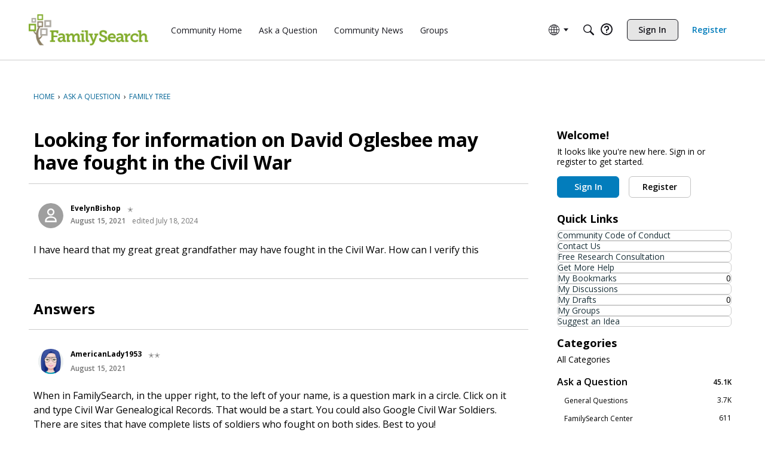

--- FILE ---
content_type: application/x-javascript
request_url: https://community.familysearch.org/dist/v2/forum/chunks/embedService.register.DdZVx4Y_.min.js
body_size: 7969
content:
var B=Object.defineProperty;var y=(a,s,t)=>s in a?B(a,s,{enumerable:!0,configurable:!0,writable:!0,value:t}):a[s]=t;var V=(a,s,t)=>y(a,typeof s!="symbol"?s+"":s,t);import{j as e,R as Z,i as k,l as j}from"../vendor/vendor/react-core.DB6kRN5F.min.js";import{f,c8 as M,cJ as c,t as i,H as n,ae as L,I as N,cU as r,fp as S,g as z,v as F,df as q,fD as O,M as o,z as g,q as m,fA as P,fJ as H,fK as U,dR as W,fL as T,p as C,dz as p,fC as D,fM as G,dw as J}from"../entries/forum.B73LgQUl.min.js";const _=f(()=>{const a=M("embedError"),s=a("renderErrorRoot",{display:"block",textAlign:"start"}),t=a("renderErrorIconLink",{paddingLeft:c(4),verticalAlign:"middle"});return{renderErrorRoot:s,renderErrorIconLink:t}});function $(a){const s=i("This embed could not be loaded in your browser."),t=_();return e.jsxs("div",{className:n(S,t.renderErrorRoot,"embedLinkLoader-link"),tabIndex:-1,title:s,children:[e.jsx(L,{to:a.url,rel:"nofollow",children:a.url}),e.jsx(L,{className:t.renderErrorIconLink,to:"https://success.vanillaforums.com/kb/articles/13-rich-editor#what-causes-the-warning-icon-while-inserting-a-rich-embed",children:e.jsx(N,{className:r().errorFgColor,icon:"status-warning",size:"compact"})})]})}class a1 extends Z.PureComponent{constructor(){super(...arguments);V(this,"state",{error:null})}render(){return this.state.error?e.jsx($,{url:this.props.url}):this.props.children}componentDidCatch(t){this.setState({error:t})}}const K=f(()=>{const a=z(),s=F("attachment"),t=s("padding",{default:12}),l=s("text",{fontSize:a.fonts.size.medium}),h=s("title",{color:a.mixBgAndFg(.9)}),u=s("loading",{opacity:.5});return{padding:t,text:l,title:h,loading:u}}),e1=f(()=>{const a=z(),s=q(),t=K(),l=M("attachment"),h=l("link",{display:"block",width:"100%",...O({allStates:{textDecoration:"none"}})}),u=l("box",{position:"relative",display:"flex",flexWrap:"nowrap",alignItems:"flex-start",justifyContent:"space-between",textAlign:"start",padding:t.padding.default,paddingBottom:t.padding.default-4,width:g(100),...o.border({color:a.elementaryColors.transparent,width:2,radius:0})}),x=l("format",{flexBasis:c(a.icon.sizes.small+t.padding.default),height:m(a.icon.sizes.small),paddingRight:m(t.padding.default),flexShrink:1}),v=l("main",{display:"flex",flexDirection:"column",alignItems:"flex-start",justifyContent:"flex-start",flexGrow:1}),R=l("title",{...P(),fontSize:c(t.text.fontSize),color:t.title.color.toString(),fontWeight:a.fonts.weights.semiBold,lineHeight:c(a.icon.sizes.small)}),w=l("metas",{...o.margin({left:m(H(t.padding.default/2)),right:m(H(t.padding.default/2)),bottom:0}),lineHeight:a.lineHeights.condensed}),E=l("close",{...o.margin({top:c(-((s.sizing.height-a.icon.sizes.default)/2)),right:c(-((s.sizing.height-a.icon.sizes.default)/2))}),pointerEvents:"all"}),I=l("loadingProgress",{...U.bottomLeft(),transition:"width ease-out .2s",height:c(3),marginBottom:c(0),width:0,maxWidth:g(100),backgroundColor:a.mainColors.primary.toString()}),A=l("loadingContent",{[`.${x}`]:{opacity:t.loading.opacity},[`.${v}`]:{opacity:t.loading.opacity}});return{link:h,box:u,format:x,main:v,title:R,metas:w,close:E,loadingProgress:I,loadingContent:A}}),s1=f(()=>{const a=M("embedMenu"),s=W(),t=z(),l=k({display:"inline-flex",alignItems:"center",justifyContent:"center",position:"absolute",top:0,left:g(50),...o.margin({horizontal:"auto"}),transform:"translate(-50%, -50%)",background:C.colorOut(t.mainColors.bg),color:C.colorOut(t.mainColors.fg),...o.border(),...T(void 0,void 0,p().toolbar()),zIndex:100,...o.padding({vertical:4,horizontal:2}),"&.isOpened":{borderBottomLeftRadius:0,borderBottomRightRadius:0},"& > *":{...o.margin({horizontal:4})}},"label:embedMenuStyles-root"),h=a("form",{display:"block",width:g(100)}),u=a("imageContainer",{position:"relative"}),x=a("paragraph",{"&&":{...o.padding({all:0,top:D(t.gutter.quarter)}),...o.font({...t.fontSizeAndWeightVars("medium","normal"),lineHeight:t.lineHeights.base,color:s.font.color,align:"left"})}}),v=a("verticalPadding",{...o.padding({vertical:m(t.gutter.half)})});return{root:l,form:h,imageContainer:u,paragraph:x,verticalPadding:v}}),d={fill:"currentColor"};function t1(a){const s=r();return e.jsxs("svg",{className:n(s.standard,a.className),"aria-hidden":a["aria-hidden"]!==void 0?a["aria-hidden"]:"true",viewBox:"0 0 24 24",children:[e.jsx("title",{children:i("Bold")}),e.jsx("path",{d:"M6.511,18v-.62a4.173,4.173,0,0,0,.845-.093.885.885,0,0,0,.736-.79,5.039,5.039,0,0,0,.063-.884V8.452a6.585,6.585,0,0,0-.047-.876,1.116,1.116,0,0,0-.194-.527.726.726,0,0,0-.4-.263,3.658,3.658,0,0,0-.674-.1v-.62h4.975a7.106,7.106,0,0,1,3.6.752A2.369,2.369,0,0,1,16.68,8.964q0,1.843-2.651,2.6v.062a4.672,4.672,0,0,1,1.542.24,3.39,3.39,0,0,1,1.171.674,3.036,3.036,0,0,1,.744,1.023,3.125,3.125,0,0,1,.263,1.287,2.49,2.49,0,0,1-.38,1.379,3.05,3.05,0,0,1-1.092.992,7.794,7.794,0,0,1-3.8.775Zm6.076-.945q2.5,0,2.5-2.248a2.3,2.3,0,0,0-.9-2.015,3.073,3.073,0,0,0-1.2-.465,9.906,9.906,0,0,0-1.806-.139h-.744v3.1a1.664,1.664,0,0,0,.5,1.364A2.659,2.659,0,0,0,12.587,17.055Zm-1.24-5.8a4.892,4.892,0,0,0,1.21-.131,2.69,2.69,0,0,0,.868-.38,1.8,1.8,0,0,0,.743-1.6,2.107,2.107,0,0,0-.557-1.635,2.645,2.645,0,0,0-1.8-.5h-1.1q-.279,0-.279.264v3.983Z",style:d})]})}function i1(a){const s=r();return e.jsxs("svg",{className:n(s.standard,a.className),"aria-hidden":a["aria-hidden"]!==void 0?a["aria-hidden"]:"true",viewBox:"0 0 24 24",children:[e.jsx("title",{children:i("Italic")}),e.jsx("path",{d:"M11.472,15.4a4.381,4.381,0,0,0-.186,1.085.744.744,0,0,0,.333.713,2.323,2.323,0,0,0,1.077.186L12.51,18H7.566l.17-.62a3.8,3.8,0,0,0,.791-.07,1.282,1.282,0,0,0,.566-.271,1.62,1.62,0,0,0,.41-.558,5.534,5.534,0,0,0,.326-.93L11.642,8.7a5.332,5.332,0,0,0,.233-1.271.577.577,0,0,0-.349-.612,3.714,3.714,0,0,0-1.186-.132l.171-.62h5.038l-.171.62a3.058,3.058,0,0,0-.852.1,1.246,1.246,0,0,0-.59.38,2.578,2.578,0,0,0-.441.774,11.525,11.525,0,0,0-.4,1.287Z",style:d})]})}function n1(a){const s=r();return e.jsxs("svg",{className:n(s.standard,a.className),"aria-hidden":a["aria-hidden"]!==void 0?a["aria-hidden"]:"true",viewBox:"0 0 24 24",children:[e.jsx("title",{children:i("Strikethrough")}),e.jsx("path",{d:"M12.258,13H6V12h4.2l-.05-.03a4.621,4.621,0,0,1-1.038-.805,2.531,2.531,0,0,1-.55-.892A3.285,3.285,0,0,1,8.4,9.2a3.345,3.345,0,0,1,.256-1.318,3.066,3.066,0,0,1,.721-1.046,3.242,3.242,0,0,1,1.1-.682,3.921,3.921,0,0,1,1.4-.24,3.641,3.641,0,0,1,1.271.217,4.371,4.371,0,0,1,1.194.7l.4-.7h.357l.171,3.085h-.574A3.921,3.921,0,0,0,13.611,7.32a2.484,2.484,0,0,0-1.7-.619,2.269,2.269,0,0,0-1.5.465,1.548,1.548,0,0,0-.558,1.255,1.752,1.752,0,0,0,.124.674,1.716,1.716,0,0,0,.4.574,4.034,4.034,0,0,0,.729.542,9.854,9.854,0,0,0,1.116.566,20.49,20.49,0,0,1,1.906.953q.232.135.435.27h4.6v1H15.675a2.263,2.263,0,0,1,.3.544,3.023,3.023,0,0,1,.186,1.093,3.236,3.236,0,0,1-1.177,2.541,4.014,4.014,0,0,1-1.334.721,5.393,5.393,0,0,1-1.7.256,4.773,4.773,0,0,1-1.588-.248,4.885,4.885,0,0,1-1.434-.837l-.434.76H8.132L7.9,14.358h.573a3.886,3.886,0,0,0,.411,1.255A3.215,3.215,0,0,0,10.7,17.155a3.872,3.872,0,0,0,1.294.21,2.786,2.786,0,0,0,1.813-.543,1.8,1.8,0,0,0,.667-1.473,1.752,1.752,0,0,0-.573-1.34,4.04,4.04,0,0,0-.83-.6Q12.723,13.217,12.258,13Z",style:d})]})}function r1(a){const s=r();return e.jsxs("svg",{className:n(s.standard,a.className),"aria-hidden":a["aria-hidden"]!==void 0?a["aria-hidden"]:"true",viewBox:"0 0 24 24",children:[e.jsx("title",{children:i("Paragraph Code Block")}),e.jsx("path",{fill:"currentColor",fillRule:"evenodd",d:"M4.818,14.032q0-1.27-1.818-1.271V11.455a2.429,2.429,0,0,0,1.371-.311,1.075,1.075,0,0,0,.447-.947V8.071A1.763,1.763,0,0,1,5.56,6.5,4,4,0,0,1,7.785,6V7.244a1.949,1.949,0,0,0-1.131.318,1.019,1.019,0,0,0-.352.844v2.031q0,1.359-1.566,1.626v.083q1.566.246,1.566,1.62V15.81a1.034,1.034,0,0,0,.348.847,1.836,1.836,0,0,0,1.135.3v1.251a3.89,3.89,0,0,1-2.273-.537,1.982,1.982,0,0,1-.694-1.692ZM9.009,15.14a1.05,1.05,0,0,1,.26-.766,1,1,0,0,1,.752-.267.992.992,0,0,1,.758.277,1.063,1.063,0,0,1,.26.756,1.089,1.089,0,0,1-.263.769.98.98,0,0,1-.755.283.973.973,0,0,1-.752-.28A1.088,1.088,0,0,1,9.009,15.14Zm3.848,0a1.054,1.054,0,0,1,.26-.766,1.185,1.185,0,0,1,1.511.01,1.063,1.063,0,0,1,.26.756,1.089,1.089,0,0,1-.263.769,1.151,1.151,0,0,1-1.508,0A1.093,1.093,0,0,1,12.857,15.14Zm6.105.991a1.811,1.811,0,0,1-.68,1.565,3.788,3.788,0,0,1-2.178.513V16.958a1.765,1.765,0,0,0,1.012-.263,1.009,1.009,0,0,0,.363-.885V14.019a1.994,1.994,0,0,1,.362-1.279,1.879,1.879,0,0,1,1.2-.594v-.083q-1.566-.266-1.565-1.626V8.406a1.084,1.084,0,0,0-.312-.844A1.69,1.69,0,0,0,16.1,7.244V6a3.583,3.583,0,0,1,2.191.523,2.044,2.044,0,0,1,.667,1.712V10.2a1.077,1.077,0,0,0,.434.971,2.356,2.356,0,0,0,1.289.287v1.306a2.342,2.342,0,0,0-1.282.29,1.087,1.087,0,0,0-.441.981Z"})]})}function l1(a){const s=r();return e.jsxs("svg",{className:n(s.standard,a.className),"aria-hidden":a["aria-hidden"]!==void 0?a["aria-hidden"]:"true",viewBox:"0 0 24 24",children:[e.jsx("title",{children:i("Emoji")}),e.jsx("path",{fill:"currentColor",d:"M12,4a8,8,0,1,0,8,8A8,8,0,0,0,12,4Zm0,14.644A6.644,6.644,0,1,1,18.644,12,6.651,6.651,0,0,1,12,18.644ZM10.706,10.2a1.25,1.25,0,1,0-1.249,1.25A1.249,1.249,0,0,0,10.706,10.2Zm3.837-1.249a1.25,1.25,0,1,0,1.25,1.249A1.249,1.249,0,0,0,14.543,8.953Zm.2,5.237a.357.357,0,0,0-.493.1,2.825,2.825,0,0,1-4.494,0,.355.355,0,1,0-.593.392,3.532,3.532,0,0,0,5.68,0A.354.354,0,0,0,14.74,14.19Z"})]})}function d1(a){const s=r();return e.jsxs("svg",{className:n(s.standard,a.className),"aria-hidden":a["aria-hidden"]!==void 0?a["aria-hidden"]:"true",viewBox:"0 0 24 24",children:[e.jsx("title",{children:i("Paragraph")}),e.jsx("path",{fill:"currentColor",fillRule:"evenodd",d:"M15,6 L17,6 L17,18 L15,18 L15,6 Z M11,6 L13.0338983,6 L13.0338983,18 L11,18 L11,6 Z M11,13.8666667 C8.790861,13.8666667 7,12.1056533 7,9.93333333 C7,7.76101332 8.790861,6 11,6 C11,7.68571429 11,11.6190476 11,13.8666667 Z"})]})}function o1(a){const s=r();return e.jsxs("svg",{className:n(s.standard,a.className),"aria-hidden":a["aria-hidden"]!==void 0?a["aria-hidden"]:"true",viewBox:"0 0 24 24",children:[e.jsx("title",{children:i("H2")}),e.jsx("path",{d:"M12.3,17H10.658V12.5H6.051V17H4.417V7.006H6.051v4.088h4.607V7.006H12.3Zm8,0H13.526V15.783L16.1,13.192a22.007,22.007,0,0,0,1.514-1.657,3.978,3.978,0,0,0,.543-.92,2.475,2.475,0,0,0,.171-.923,1.4,1.4,0,0,0-.407-1.066,1.557,1.557,0,0,0-1.124-.39,3,3,0,0,0-1.111.212,5.239,5.239,0,0,0-1.241.766l-.868-1.06a5.612,5.612,0,0,1,1.62-1,4.744,4.744,0,0,1,1.675-.294,3.294,3.294,0,0,1,2.235.728,2.46,2.46,0,0,1,.841,1.959,3.453,3.453,0,0,1-.242,1.285,5.212,5.212,0,0,1-.746,1.254,17.041,17.041,0,0,1-1.671,1.747l-1.736,1.682v.068H20.3Z",style:d})]})}function c1(a){const s=r();return e.jsxs("svg",{className:n(s.standard,a.className),"aria-hidden":a["aria-hidden"]!==void 0?a["aria-hidden"]:"true",viewBox:"0 0 24 24",children:[e.jsx("title",{children:i("H3")}),e.jsx("path",{d:"M10.658,7.006H12.3V17H10.658V12.5H6.051V17H4.417V7.006H6.051v4.088h4.607Zm8.93,5.533a3.016,3.016,0,0,0-1.806-.748v-.055a2.789,2.789,0,0,0,1.56-.851A2.315,2.315,0,0,0,19.9,9.3a2.131,2.131,0,0,0-.848-1.791,3.8,3.8,0,0,0-2.36-.65,5.251,5.251,0,0,0-3.2,1.012l.786,1.121a5.226,5.226,0,0,1,1.245-.625,3.76,3.76,0,0,1,1.1-.161,1.881,1.881,0,0,1,1.232.349,1.22,1.22,0,0,1,.417.991q0,1.654-2.4,1.654H14.99v1.306h.869a4.066,4.066,0,0,1,2,.376,1.267,1.267,0,0,1,.636,1.176,1.559,1.559,0,0,1-.574,1.333,2.89,2.89,0,0,1-1.738.43,5.794,5.794,0,0,1-1.369-.171,6.372,6.372,0,0,1-1.347-.485V16.6a6.532,6.532,0,0,0,2.8.54,4.676,4.676,0,0,0,2.9-.783,2.637,2.637,0,0,0,1.019-2.225A2.143,2.143,0,0,0,19.588,12.539Z",style:d})]})}function h1(a){const s=r();return e.jsxs("svg",{className:n(s.standard,a.className),"aria-hidden":a["aria-hidden"]!==void 0?a["aria-hidden"]:"true",viewBox:"0 0 24 24",children:[e.jsx("title",{children:i("H4")}),e.jsx("path",{style:d,d:"M12.3,17h-1.6v-4.5H6.1V17H4.4V7h1.6v4.1h4.6V7h1.6V17z"}),e.jsx("path",{style:d,d:"M20.8,14.9h-1.3v2.2h-1.6v-2.2h-4.6v-1.2l4.6-6.6h1.6v6.5h1.3V14.9z M17.9,13.6v-2.5c0-0.9,0-1.6,0.1-2.2h-0.1   c-0.1,0.3-0.3,0.7-0.6,1.1l-2.5,3.6H17.9z"})]})}function u1(a){const s=r();return e.jsxs("svg",{className:n(s.standard,a.className),"aria-hidden":a["aria-hidden"]!==void 0?a["aria-hidden"]:"true",viewBox:"0 0 24 24",children:[e.jsx("title",{children:i("H5")}),e.jsx("path",{style:d,d:"M12.3,17H10.7V12.5H6.1V17H4.4V7H6v4.1h4.6V7h1.6V17Z"}),e.jsx("path",{style:d,d:"M17,10.7a3.649,3.649,0,0,1,2.4.8,2.792,2.792,0,0,1,.9,2.2,3.04,3.04,0,0,1-1,2.5,4.1,4.1,0,0,1-2.8.9,5.991,5.991,0,0,1-2.6-.5V15.2a5.023,5.023,0,0,0,1.3.5,6.882,6.882,0,0,0,1.3.2,2.348,2.348,0,0,0,1.6-.5,1.678,1.678,0,0,0,.6-1.4c0-1.2-.8-1.8-2.3-1.8a2.485,2.485,0,0,0-.8.1c-.3,0-.6.1-.8.1l-.8-.5L14.4,7h5.2V8.4H15.8l-.2,2.5c.2,0,.4-.1.6-.1S16.6,10.7,17,10.7Z"})]})}function m1(a){return e.jsx(N,{icon:"quote-content"})}function x1(a){const s=r();return e.jsxs("svg",{className:j(s.standard,a.className),"aria-hidden":a["aria-hidden"]!==void 0?a["aria-hidden"]:"true",viewBox:"0 0 24 24",children:[e.jsx("title",{children:i("Paragraph Code Block")}),e.jsx("path",{fill:"currentColor",fillRule:"evenodd",d:"M9.11588626,16.5074223 L3.14440918,12.7070466 L3.14440918,11.6376386 L9.11588626,7.32465415 L9.11588626,9.04808032 L4.63575044,12.0883808 L9.11588626,14.7663199 L9.11588626,16.5074223 Z M14.48227,5.53936141 L11.1573124,18.4606386 L9.80043634,18.4606386 L13.131506,5.53936141 L14.48227,5.53936141 Z M15.1729321,14.7663199 L19.6530679,12.0883808 L15.1729321,9.04808032 L15.1729321,7.32465415 L21.1444092,11.6376386 L21.1444092,12.7070466 L15.1729321,16.5074223 L15.1729321,14.7663199 Z"})]})}function v1(a){return e.jsxs("svg",{"aria-hidden":a["aria-hidden"]!==void 0?a["aria-hidden"]:"true",className:n("spoiler-icon",a.className),viewBox:"0 0 24 24",children:[e.jsx("title",{children:i("Spoiler")}),e.jsx("path",{fill:"currentColor",d:"M11.469 15.47c-2.795-.313-4.73-3.017-4.06-5.8l4.06 5.8zM12 16.611a9.65 9.65 0 0 1-8.333-4.722 9.569 9.569 0 0 1 3.067-3.183L5.778 7.34a11.235 11.235 0 0 0-3.547 3.703 1.667 1.667 0 0 0 0 1.692A11.318 11.318 0 0 0 12 18.278c.46 0 .92-.028 1.377-.082l-1.112-1.589a9.867 9.867 0 0 1-.265.004zm9.77-3.876a11.267 11.267 0 0 1-4.985 4.496l1.67 2.387a.417.417 0 0 1-.102.58l-.72.504a.417.417 0 0 1-.58-.102L5.545 4.16a.417.417 0 0 1 .102-.58l.72-.505a.417.417 0 0 1 .58.103l1.928 2.754A11.453 11.453 0 0 1 12 5.5c4.162 0 7.812 2.222 9.77 5.543.307.522.307 1.17 0 1.692zm-1.437-.846A9.638 9.638 0 0 0 12.828 7.2a1.944 1.944 0 1 0 3.339 1.354 4.722 4.722 0 0 1-1.283 5.962l.927 1.324a9.602 9.602 0 0 0 4.522-3.952z"})]})}function g1(a){const s=r();return e.jsxs("svg",{className:n(s.standard,a.className),"aria-hidden":a["aria-hidden"]!==void 0?a["aria-hidden"]:"true",viewBox:"0 0 24 24",children:[e.jsx("title",{children:i("Embed")}),e.jsx("path",{fill:"currentColor",d:"M4.5,5.5a1,1,0,0,0-1,1v11a1,1,0,0,0,1,1h15a1,1,0,0,0,1-1V6.5a1,1,0,0,0-1-1ZM4.5,4h15A2.5,2.5,0,0,1,22,6.5v11A2.5,2.5,0,0,1,19.5,20H4.5A2.5,2.5,0,0,1,2,17.5V6.5A2.5,2.5,0,0,1,4.5,4Zm5.592,12.04-1.184.92-3.5-4.5v-.92l3.5-4.5,1.184.92L6.95,12Zm3.816,0L17.05,12,13.908,7.96l1.184-.92,3.5,4.5v.92l-3.5,4.5Z",style:d})]})}function f1(a){const s=r();return e.jsxs("svg",{className:n(s.standard,a.className),"aria-hidden":a["aria-hidden"]!==void 0?a["aria-hidden"]:"true",viewBox:"0 0 24 24",children:[e.jsx("title",{children:i("Image")}),e.jsx("path",{fill:"currentColor",fillRule:"nonzero",d:"M5,17V15l2.294-3.212a.3.3,0,0,1,.418-.07h0c.013.01.025.021.037.032L10,14l4.763-5.747a.3.3,0,0,1,.422-.041h0l.02.018L19,12v5ZM4.5,5.5a1,1,0,0,0-1,1v11a1,1,0,0,0,1,1h15a1,1,0,0,0,1-1V6.5a1,1,0,0,0-1-1ZM4.5,4h15A2.5,2.5,0,0,1,22,6.5v11A2.5,2.5,0,0,1,19.5,20H4.5A2.5,2.5,0,0,1,2,17.5V6.5A2.5,2.5,0,0,1,4.5,4Zm3,6.2A1.7,1.7,0,1,1,9.2,8.5h0A1.7,1.7,0,0,1,7.5,10.2Z"})]})}function j1(a){const s=r();return e.jsxs("svg",{className:n(s.standard,a.className),"aria-hidden":a["aria-hidden"]!==void 0?a["aria-hidden"]:"true",viewBox:"0 0 24 24",children:[e.jsx("title",{children:i("Attachment")}),e.jsx("path",{fill:"currentColor",d:"M17.25,9.045a.75.75,0,0,1,1.5,0v6.91A6.63,6.63,0,0,1,12,22.75a6.63,6.63,0,0,1-6.75-6.795V7.318A4.811,4.811,0,0,1,10.286,2.25a4.81,4.81,0,0,1,5.035,5.068v7.773c0,2.308-1.254,4.2-3.321,4.2s-3.321-1.9-3.321-4.2V9.045a.75.75,0,0,1,1.5,0v6.046c0,1.578.745,2.7,1.821,2.7s1.821-1.126,1.821-2.7V7.318A3.319,3.319,0,0,0,10.286,3.75,3.319,3.319,0,0,0,6.75,7.318v8.637A5.132,5.132,0,0,0,12,21.25a5.132,5.132,0,0,0,5.25-5.295Z",style:d})]})}function M1(a){const s=r();return e.jsxs("svg",{className:n(s.standard,a.className),"aria-hidden":a["aria-hidden"]!==void 0?a["aria-hidden"]:"true",viewBox:"0 0 24 24",children:[e.jsx("title",{children:i("List Unordered")}),e.jsx("path",{fill:"currentColor",fillRule:"nonzero",d:"M10.5 7a1 1 0 1 1 0-2h8a1 1 0 0 1 0 2h-8zm0 6a1 1 0 0 1 0-2h8a1 1 0 0 1 0 2h-8zm0 6a1 1 0 0 1 0-2h8a1 1 0 0 1 0 2h-8zM4.7 7c-.11 0-.2-.448-.2-1s.09-1 .2-1h1.6c.11 0 .2.448.2 1s-.09 1-.2 1H4.7zm0 6c-.11 0-.2-.448-.2-1s.09-1 .2-1h1.6c.11 0 .2.448.2 1s-.09 1-.2 1H4.7zm0 6c-.11 0-.2-.448-.2-1s.09-1 .2-1h1.6c.11 0 .2.448.2 1s-.09 1-.2 1H4.7z"})]})}function z1(a){const s=r();return e.jsxs("svg",{className:n(s.standard,a.className),"aria-hidden":a["aria-hidden"]!==void 0?a["aria-hidden"]:"true",viewBox:"0 0 24 24",children:[e.jsx("title",{children:i("List Ordered")}),e.jsx("path",{fill:"currentColor",d:"M10.5 7a1 1 0 1 1 0-2h8a1 1 0 0 1 0 2h-8zM6.479 8h-.906V5.521l.009-.407.015-.445c-.15.15-.255.249-.314.296l-.492.395-.437-.545 1.38-1.098h.745V8zm4.021 5a1 1 0 0 1 0-2h8a1 1 0 0 1 0 2h-8zm-3.266 1H4.24v-.63l1.075-1.087a9.93 9.93 0 0 0 .624-.678c.098-.126.168-.243.211-.35a.891.891 0 0 0 .065-.334c0-.172-.048-.3-.142-.384a.551.551 0 0 0-.38-.126c-.166 0-.327.038-.483.114-.156.077-.32.185-.49.326l-.491-.583c.21-.18.385-.307.524-.381.139-.075.29-.132.454-.172.164-.04.348-.06.55-.06.268 0 .505.05.71.147.205.097.364.234.477.41.114.176.17.377.17.603 0 .198-.034.383-.104.556-.07.172-.177.35-.322.531-.146.182-.402.44-.77.777l-.55.518v.041h1.866V14zm3.266 5a1 1 0 0 1 0-2h8a1 1 0 0 1 0 2h-8zm-3.433-2.325c0 .267-.08.495-.243.682-.162.188-.39.317-.682.387v.018c.345.043.607.148.785.315.177.167.266.392.266.675 0 .412-.15.733-.448.962-.299.23-.725.345-1.28.345-.465 0-.877-.078-1.236-.232v-.77c.166.084.348.152.547.205.2.052.397.079.592.079.299 0 .52-.051.662-.153.143-.101.214-.264.214-.489 0-.201-.082-.344-.246-.428-.164-.084-.426-.125-.785-.125h-.325v-.695h.33c.333 0 .575-.043.729-.13.153-.087.23-.236.23-.447 0-.324-.203-.486-.61-.486-.14 0-.283.023-.429.07a2.097 2.097 0 0 0-.485.243l-.419-.624c.391-.281.857-.422 1.398-.422.443 0 .793.09 1.05.27.257.18.385.43.385.75z"})]})}function V1(a){const s=r();return e.jsxs("svg",{className:n(s.standard,a.className),"aria-hidden":a["aria-hidden"]!==void 0?a["aria-hidden"]:"true",viewBox:"0 0 24 24",children:[e.jsx("title",{children:i("Indent")}),e.jsx("path",{fill:"currentColor",d:"M10.5 11a1 1 0 1 1 0-2h8a1 1 0 1 1 0 2h-8zm0 4a1 1 0 1 1 0-2h8a1 1 0 1 1 0 2h-8zM5.438 19h13.125c.517 0 .937-.448.937-1s-.42-1-.938-1H5.438c-.517 0-.937.448-.937 1s.42 1 .938 1zM5.438 7h13.125c.517 0 .937-.448.937-1s-.42-1-.938-1H5.438C4.92 5 4.5 5.448 4.5 6s.42 1 .938 1zM8.5 12l-3 3V9z"})]})}function L1(a){const s=r();return e.jsxs("svg",{className:n(s.standard,a.className),"aria-hidden":a["aria-hidden"]!==void 0?a["aria-hidden"]:"true",viewBox:"0 0 24 24",children:[e.jsx("title",{children:i("Outdent")}),e.jsx("path",{fill:"currentColor",d:"M10.5 11a1 1 0 1 1 0-2h8a1 1 0 1 1 0 2h-8zm0 4a1 1 0 1 1 0-2h8a1 1 0 1 1 0 2h-8zM5.438 19h13.125c.517 0 .937-.448.937-1s-.42-1-.938-1H5.438c-.517 0-.937.448-.937 1s.42 1 .938 1zM5.438 7h13.125c.517 0 .937-.448.937-1s-.42-1-.938-1H5.438C4.92 5 4.5 5.448 4.5 6s.42 1 .938 1zM4.5 12l3-3v6z"})]})}function H1(a){const s=r();return e.jsxs("svg",{className:n(s.standard,a.className),"aria-hidden":a["aria-hidden"]!==void 0?a["aria-hidden"]:"true",viewBox:"0 0 24 24",children:[e.jsx("title",{children:i("Center")}),e.jsx("path",{fill:"currentColor",d:"M17 12v2H0v-2h17zM11.5 0c1.105 0 2 .895 2 2v6c0 1.105-.895 2-2 2h-6c-1.105 0-2-.895-2-2V2c0-1.105.895-2 2-2h6z",transform:"translate(3.5 5)"})]})}function C1(a){const s=r();return e.jsxs("svg",{className:n(s.standard,a.className),"aria-hidden":a["aria-hidden"]!==void 0?a["aria-hidden"]:"true",viewBox:"0 0 24 24",children:[e.jsx("title",{children:i("Float Left")}),e.jsx("path",{fill:"currentColor",d:"M17 12v2H0v-2h17zM8 0c1.105 0 2 .895 2 2v6c0 1.105-.895 2-2 2H2c-1.105 0-2-.895-2-2V2C0 .895.895 0 2 0h6zm9 8v2h-5V8h5zm0-4v2h-5V4h5zm0-4v2h-5V0h5z",transform:"translate(3.5 5)"})]})}function N1(a){const s=r();return e.jsxs("svg",{className:n(s.standard,a.className),"aria-hidden":a["aria-hidden"]!==void 0?a["aria-hidden"]:"true",viewBox:"0 0 24 24",children:[e.jsx("title",{children:i("Float Right")}),e.jsx("g",{fill:"none",fillRule:"evenodd",children:e.jsxs("g",{fill:"currentColor",transform:"translate(3.5 5)",children:[e.jsx("rect",{width:"10",height:"10",x:"7",rx:"2"}),e.jsx("g",{children:e.jsx("path",{d:"M17 12v2H0v-2h17zM5 8v2H0V8h5zm0-4v2H0V4h5zm0-4v2H0V0h5z"})})]})})]})}function b1(a){const s=r();return e.jsxs("svg",{className:n(s.standard,a.className),"aria-hidden":a["aria-hidden"]!==void 0?a["aria-hidden"]:"true",viewBox:"0 0 24 24",children:[e.jsx("title",{children:i("Large")}),e.jsx("g",{fill:"none",fillRule:"evenodd",children:e.jsxs("g",{transform:"translate(4 4)",children:[e.jsx("rect",{width:"16",height:"16",fill:"currentColor",stroke:"currentColor",strokeWidth:"1.5",rx:"2"}),e.jsxs("g",{stroke:"#FFF",strokeLinecap:"round",children:[e.jsxs("g",{children:[e.jsx("path",{d:"M0 6.737L6.737 0",transform:"translate(3.5 4) translate(1.5)"}),e.jsx("path",{strokeLinejoin:"round",d:"M2.994 0L6.737 0 6.737 3.743",transform:"translate(3.5 4) translate(1.5)"})]}),e.jsxs("g",{children:[e.jsx("path",{d:"M0 6.737L6.737 0",transform:"translate(3.5 4) rotate(-180 3.5 4)"}),e.jsx("path",{strokeLinejoin:"round",d:"M2.994 0L6.737 0 6.737 3.743",transform:"translate(3.5 4) rotate(-180 3.5 4)"})]})]})]})})]})}function R1(a){const s=r();return e.jsxs("svg",{className:n(s.standard,a.className),"aria-hidden":a["aria-hidden"]!==void 0?a["aria-hidden"]:"true",viewBox:"0 0 24 24",children:[e.jsx("title",{children:i("Medium")}),e.jsx("g",{fill:"none",fillRule:"evenodd",children:e.jsxs("g",{children:[e.jsx("path",{fill:"currentColor",d:"M5 9.03h10v9.5c0 1.105-.895 2-2 2H3v-9.5c0-1.105.895-2 2-2z",transform:"rotate(90 9 14.78)"}),e.jsx("path",{stroke:"currentColor",strokeWidth:"1.5",d:"M4 8V7c0-2 1-3 3-3h10c2 0 3 1 3 3v10c0 2-1 3-3 3h-1"})]})})]})}function w1(a){const s=r();return e.jsxs("svg",{className:n(s.standard,a.className),"aria-hidden":a["aria-hidden"]!==void 0?a["aria-hidden"]:"true",viewBox:"0 0 24 24",children:[e.jsx("title",{children:i("Medium")}),e.jsx("g",{fill:"none",fillRule:"evenodd",children:e.jsxs("g",{children:[e.jsx("g",{fill:"currentColor",fillRule:"nonzero",children:e.jsx("path",{d:"M0 3.104v5.714h5.714c1.105 0 2-.895 2-2V1.104H2c-1.105 0-2 .896-2 2z",transform:"translate(3 4) matrix(-1 0 0 1 7.914 8)"})}),e.jsx("path",{stroke:"currentColor",strokeWidth:"1.5",d:"M1 8V3c0-2 1-3 3-3h10c2 0 3 1 3 3v10c0 2-1 3-3 3H9",transform:"translate(3 4)"})]})})]})}function E1(a){const{groupTitle:s,hasInlineSubMenuItems:t}=a,l=G();return e.jsxs("div",{tabIndex:-1,role:"none",className:j(l.subMenuGroup,"subMenuGroup"),children:[t&&s&&e.jsx("div",{className:l.subMenuGroupTitle,children:s}),t?e.jsx(J,{role:"group",tag:"div",className:j(l.inlineSubMenuItemsWrapper,a.className),children:a.children}):e.jsx("div",{role:"group",className:a.className,children:a.children})]})}const b=new Map;function I1(a,s){b.set(a,s)}function A1(a){return b.get(a)||null}export{H1 as A,m1 as B,x1 as C,a1 as E,N1 as F,o1 as H,V1 as I,M1 as L,E1 as M,L1 as O,d1 as P,b1 as R,v1 as S,e1 as a,C1 as b,R1 as c,w1 as d,s1 as e,c1 as f,A1 as g,h1 as h,u1 as i,z1 as j,t1 as k,i1 as l,n1 as m,r1 as n,f1 as o,j1 as p,g1 as q,I1 as r,l1 as s};
